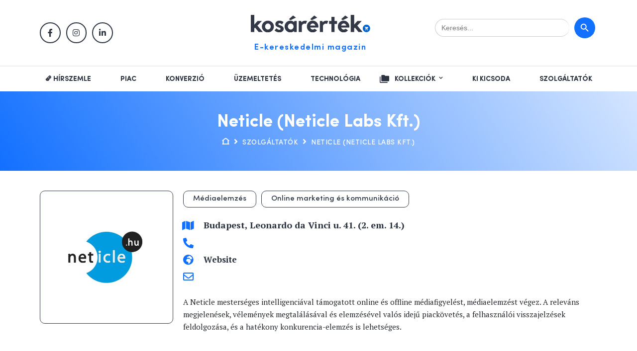

--- FILE ---
content_type: image/svg+xml
request_url: https://kosarertek.hu/wp-content/uploads/evhonlapja.svg
body_size: 2818
content:
<svg width="99" height="87" viewBox="0 0 99 87" xmlns="http://www.w3.org/2000/svg"><title>evhonlapja</title><desc>Created with Sketch.</desc><path d="M47.484 17.031v15.968c0 1.334-1.091 2.427-2.425 2.427-1.295 0-2.386-1.092-2.386-2.427v-15.88l-4.045 2.939 2.507-7.643-6.51-4.731h8.047l2.466-7.684 2.508 7.684h8.007l-6.471 4.731 2.467 7.643-4.166-3.027zm4.086 8.81c1.293 0 2.386.93 2.386 1.901v15.164c0 1.012-1.093 1.942-2.386 1.942-1.295 0-2.387-.971-2.387-1.942v-15.164c0-.971 1.092-1.901 2.387-1.901zm5.944 1.011c1.334 0 2.427.971 2.427 1.82v13.143c0 .89-1.093 1.779-2.427 1.779-1.295 0-2.387-.971-2.387-1.86v-12.94c0-.89 1.092-1.942 2.387-1.942zm5.662 1.173c1.294 0 2.386 1.132 2.386 1.901v10.918c0 .769-1.092 1.86-2.386 1.86-1.335 0-2.426-.97-2.426-1.738l.04-11.122c0-.768 1.051-1.82 2.386-1.82zm-11.931 29.966c0-1.375 1.255-2.265 2.468-2.265 4.488 0 7.763-3.802 7.763-8.492v-.809c0-.89 1.011-2.144 2.264-2.144 1.295 0 2.265 1.335 2.265 2.225l.041.686c-.082 7.806-4.692 13.265-12.537 13.305-1.294 0-2.265-1.132-2.265-2.506zm-.848.242c0 1.295-1.295 2.264-2.143 2.305-6.876.242-11.808-5.662-11.97-12.86-.041-.081-.041-.161-.041-.242v-10.393c-.081-3.073-1.617-5.984-4.368-7.481-.039 0-.322-.161-.322-.161l-.324-.163c-.769-.404-1.375-1.941-.809-3.073.565-1.173 2.103-1.496 2.872-1.131.162.121.363.202.565.322 4.327 2.305 6.875 6.875 6.875 11.687v10.393c0 4.853 2.912 8.412 7.4 8.412 1.254 0 2.265 1.213 2.265 2.386zm-8.908 22.162c0 .336-.121.724-.362 1.163-.238.439-.686 1.097-1.344 1.975l-1.678 2.238h1.075c.764 0 1.337-.022 1.72-.066.382-.044.659-.121.831-.23l-.159.68-.165.686h-5.573l3.011-4.01c.523-.695.879-1.214 1.07-1.558.19-.34.285-.633.285-.878 0-.318-.107-.582-.321-.793-.214-.21-.484-.315-.809-.315-.479 0-.826.197-1.042.59-.216.393-.247.888-.093 1.484l-1.185-.751c-.055-.717.143-1.312.592-1.785.45-.474 1.042-.71 1.777-.71.72 0 1.296.208 1.728.625.428.413.642.965.642 1.656zm4.459 6.577c-.954 0-1.718-.407-2.29-1.22-.572-.814-.858-1.899-.858-3.255 0-1.331.299-2.394.897-3.19.598-.795 1.396-1.193 2.394-1.193.958 0 1.722.407 2.293 1.22.57.814.856 1.901.856 3.261 0 1.327-.298 2.389-.894 3.184-.596.795-1.395 1.193-2.397 1.193zm.071-1.174c.603 0 1.073-.287 1.41-.861.336-.574.505-1.371.505-2.391s-.168-1.818-.505-2.394c-.336-.576-.806-.864-1.41-.864-.6 0-1.069.288-1.407.864-.338.576-.507 1.374-.507 2.394s.169 1.817.507 2.391c.338.574.807.861 1.407.861zm6.571-1.448v-4.613h-1.311v-.011l2.616-1.613v6.236c0 .541.022.995.066 1.36.044.366.122.742.236 1.13h-1.903c.11-.38.186-.753.23-1.119.044-.366.066-.823.066-1.371zm5.271 2.49c.117-.117.279-.346.485-.686.207-.34.401-.698.584-1.075l2.688-5.765h-2.156c-.494 0-.879.021-1.155.063-.276.042-.507.116-.694.222l.181-.675.186-.68h5.469l-3.137 6.829c-.139.293-.261.61-.367.952-.106.342-.166.613-.181.815h-1.903zm-45.862-11.839h74v1h-74v-1zm-10.503-6.209l2.931-6.256 2.937 6.256c.339.718.616 1.26.831 1.624.215.365.427.651.634.859h-2.122c.044-.171.023-.438-.063-.801-.086-.363-.22-.757-.402-1.184l-.284-.662h-3.172l-.038.126c-.219.507-.386 1.004-.503 1.493-.117.489-.149.831-.098 1.028h-2.149c.233-.233.459-.532.678-.897.219-.365.492-.893.82-1.586zm2.877-3.845l-1.11 2.587h2.226l-1.116-2.587zm4.889 6.327c.904-1.63 1.666-3.044 2.286-4.244.499-.977 1.059-2.109 1.679-3.396h-.623c-.758 0-1.379.057-1.862.172-.483.115-.936.311-1.359.588l.317-.842.317-.848h5.173l-3.943 7.64h1.055c.718 0 1.323-.057 1.816-.17.492-.113.981-.308 1.466-.585l-.345.842-.35.842h-5.627zm10.861 0c.109-.379.186-.751.23-1.116.044-.365.066-.82.066-1.367v-3.604c0-.536-.022-.986-.066-1.351-.044-.365-.122-.742-.235-1.132h4.73l-.328.7-.334.705c-.328-.175-.651-.298-.968-.369-.317-.071-.7-.107-1.148-.107h-.35v2.805h2.827l-.788 1.389c-.277-.168-.565-.286-.864-.355-.299-.069-.674-.104-1.127-.104h-.049v2.964c.773-.022 1.409-.078 1.909-.17.664-.12 1.252-.326 1.766-.618l-.355.864-.361.864h-4.555zm1.673-9.133c.153-.204.303-.443.448-.716.135-.252.239-.49.312-.716h1.602c-.252.23-.496.468-.733.716-.222.23-.436.468-.64.716h-.99zm5.201 3.046c-.204-.54-.409-.992-.615-1.356-.206-.365-.468-.74-.785-1.127h2.428c-.073.215-.09.504-.052.867s.127.736.265 1.118l1.537 4.402 1.684-4.402c.142-.354.24-.723.293-1.107.053-.385.048-.677-.014-.878h2.171c-.168.193-.345.472-.533.837-.188.365-.433.913-.736 1.646l-2.417 6.087h-1.039l-2.188-6.087zm11.72 3.604v-3.604c0-.536-.022-.985-.066-1.348-.044-.363-.122-.741-.235-1.135h1.898c-.109.383-.186.757-.23 1.121-.044.365-.066.818-.066 1.362v1.17h3.642v-1.17c0-.536-.022-.986-.066-1.351-.044-.365-.122-.742-.235-1.132h1.898c-.109.383-.186.757-.23 1.121-.044.365-.066.818-.066 1.362v3.604c0 .54.022.992.066 1.356.044.365.122.74.235 1.127h-1.898c.109-.379.186-.751.23-1.116.044-.365.066-.82.066-1.367v-1.34h-3.642v1.34c0 .54.022.992.066 1.356.044.365.122.74.235 1.127h-1.898c.109-.379.186-.751.23-1.116.044-.365.066-.82.066-1.367zm12.059 2.614c-1.21 0-2.217-.426-3.019-1.277s-1.203-1.92-1.203-3.207c0-1.247.427-2.283 1.282-3.109.855-.826 1.926-1.239 3.213-1.239 1.214 0 2.222.427 3.024 1.28s1.203 1.923 1.203 3.21c0 1.243-.427 2.278-1.282 3.104-.855.826-1.928 1.239-3.218 1.239zm.273-1.039c.806 0 1.476-.294 2.01-.883.534-.589.801-1.326.801-2.212 0-1.05-.293-1.922-.878-2.617-.585-.695-1.321-1.042-2.207-1.042-.802 0-1.47.294-2.004.883s-.801 1.328-.801 2.218c0 1.046.293 1.917.878 2.611.585.695 1.319 1.042 2.201 1.042zm7.191-1.575c0 .54.022.992.066 1.356.044.365.122.74.235 1.127h-1.745c.109-.379.186-.751.23-1.116.044-.365.066-.82.066-1.367v-4.823c-.193-.255-.359-.465-.498-.629-.303-.365-.501-.576-.596-.634h2.034c.237.43.464.809.681 1.138.217.328.482.695.796 1.099l3.265 4.244v-3.998c0-.536-.022-.986-.066-1.351-.044-.365-.122-.742-.235-1.132h1.745c-.109.383-.186.757-.23 1.121-.044.365-.066.818-.066 1.362v4.03c0 .419.027.828.082 1.225.055.397.122.674.202.831h-1.745c-.018-.124-.123-.344-.314-.659-.191-.315-.417-.639-.675-.971l-3.232-4.222v3.369zm7.399 2.483c.109-.379.186-.751.23-1.116.044-.365.066-.82.066-1.367v-3.604c0-.536-.022-.986-.066-1.351-.044-.365-.122-.742-.235-1.132h1.898c-.109.383-.186.756-.23 1.118-.044.363-.066.818-.066 1.364v5.135c.645-.026 1.187-.078 1.624-.159.664-.12 1.252-.326 1.766-.618l-.355.864-.361.864h-4.271zm6.688-2.483l2.931-6.256 2.937 6.256c.339.718.616 1.26.831 1.624.215.365.427.651.634.859h-2.122c.044-.171.023-.438-.063-.801-.086-.363-.22-.757-.402-1.184l-.284-.662h-3.172l-.038.126c-.219.507-.386 1.004-.503 1.493-.117.489-.149.831-.098 1.028h-2.149c.233-.233.459-.532.678-.897.219-.365.492-.893.82-1.586zm2.877-3.845l-1.11 2.587h2.226l-1.116-2.587zm5.272 3.845v-3.604c0-.536-.022-.986-.066-1.351-.044-.365-.122-.742-.235-1.132h2.018c1.021 0 1.786.211 2.294.632.509.421.763 1.053.763 1.895 0 .908-.297 1.571-.891 1.991-.558.39-1.418.598-2.581.623v.946c0 .54.022.992.066 1.356.044.365.122.74.235 1.127h-1.898c.109-.379.186-.751.23-1.116.044-.365.066-.82.066-1.367zm1.302-1.597c.704-.007 1.222-.154 1.556-.44.334-.286.5-.745.5-1.375 0-.616-.154-1.077-.462-1.384-.308-.306-.77-.459-1.386-.459h-.208v3.659zm5.841-3.56c-.292.007-.549.024-.771.049-.277.029-.627.091-1.05.186l.427-1.165h2.98c-.08.211-.148.543-.202.995-.055.452-.082.901-.082 1.345v4.676c0 1.148-.234 2.012-.703 2.589-.468.578-1.164.867-2.086.867-.208 0-.407-.029-.596-.088l.005-.005c.456-.171.844-.441 1.165-.809.609-.704.913-1.719.913-3.046v-5.595zm3.916 5.157l2.931-6.256 2.937 6.256c.339.718.616 1.26.831 1.624.215.365.427.651.634.859h-2.122c.044-.171.023-.438-.063-.801-.086-.363-.22-.757-.402-1.184l-.284-.662h-3.172l-.038.126c-.219.507-.386 1.004-.503 1.493-.117.489-.149.831-.098 1.028h-2.149c.233-.233.459-.532.678-.897.219-.365.492-.893.82-1.586zm2.877-3.845l-1.11 2.587h2.226l-1.116-2.587z" fill="#6F747D"/></svg>